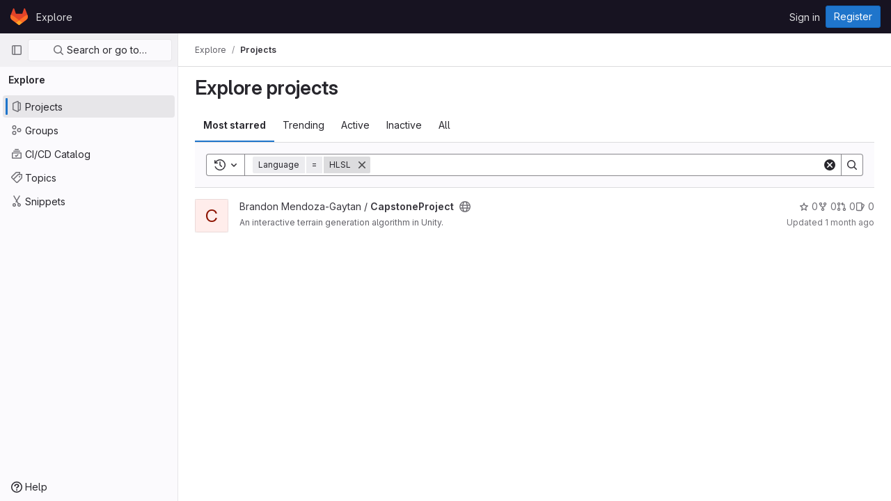

--- FILE ---
content_type: text/javascript; charset=utf-8
request_url: https://code.cs.earlham.edu/assets/webpack/global_search_modal.291af362.chunk.js
body_size: 15284
content:
(this.webpackJsonp=this.webpackJsonp||[]).push([[254],{"3XZy":function(e,t,n){"use strict";n.d(t,"a",(function(){return o}));var r=n("/lV4");const s=Object(r.a)("Confidentiality"),i={ANY:{label:Object(r.a)("Any"),value:null},CONFIDENTIAL:{label:Object(r.a)("Confidential"),value:"yes"},NOT_CONFIDENTIAL:{label:Object(r.a)("Not confidential"),value:"no"}},a={ISSUES:"issues"},o={header:s,filters:i,scopes:a,filterByScope:{[a.ISSUES]:[i.ANY,i.CONFIDENTIAL,i.NOT_CONFIDENTIAL]},filterParam:"confidential"}},"3lQS":function(e,t,n){"use strict";var r=n("tbP8"),s=n("FxFN"),i=n("5c3i"),a={components:{GlAvatar:r.a},props:{projectId:{type:[Number,String],default:0,required:!1,validator:e=>"string"!=typeof e||Object(s.e)(e)},projectName:{type:String,required:!0},projectAvatarUrl:{type:String,required:!1,default:""},size:{type:Number,default:32,required:!1},alt:{type:String,required:!1,default:void 0}},computed:{avatarAlt(){var e;return null!==(e=this.alt)&&void 0!==e?e:this.projectName},entityId(){return Object(s.e)(this.projectId)?Object(s.d)(this.projectId):this.projectId}},AVATAR_SHAPE_OPTION_RECT:i.a},o=n("tBpV"),l=Object(o.a)(a,(function(){return(0,this._self._c)("gl-avatar",{attrs:{shape:this.$options.AVATAR_SHAPE_OPTION_RECT,"entity-id":this.entityId,"entity-name":this.projectName,src:this.projectAvatarUrl,alt:this.avatarAlt,size:this.size,"fallback-on-error":!0,itemprop:"image"}})}),[],!1,null,null,null);t.a=l.exports},"5tFN":function(e,t,n){"use strict";n.d(t,"f",(function(){return r})),n.d(t,"e",(function(){return s})),n.d(t,"h",(function(){return i})),n.d(t,"c",(function(){return a})),n.d(t,"a",(function(){return o})),n.d(t,"b",(function(){return l})),n.d(t,"d",(function(){return c})),n.d(t,"g",(function(){return u}));const r="Escape",s="Enter",i="NumpadEnter",a="Backspace",o="ArrowDown",l="ArrowUp",c="End",u="Home"},"8Igx":function(e,t,n){"use strict";n.d(t,"a",(function(){return r}));const r=function(e="",...t){console.error("[gitlab]",e+"\n",...t)}},"9lRJ":function(e,t,n){"use strict";n.d(t,"g",(function(){return u})),n.d(t,"f",(function(){return d})),n.d(t,"c",(function(){return m})),n.d(t,"i",(function(){return h})),n.d(t,"o",(function(){return p})),n.d(t,"j",(function(){return _})),n.d(t,"h",(function(){return f})),n.d(t,"d",(function(){return g})),n.d(t,"k",(function(){return v})),n.d(t,"p",(function(){return E})),n.d(t,"a",(function(){return S})),n.d(t,"b",(function(){return b})),n.d(t,"l",(function(){return O})),n.d(t,"n",(function(){return y})),n.d(t,"m",(function(){return C})),n.d(t,"e",(function(){return k}));var r=n("SH8K"),s=n("3XZy"),i=n("W+L/"),a=n("dnFX"),o=n("MYsM"),l=n("k9RV"),c=n("/lV4");const u=5,d=5,m="global-search-frequent-groups",h="global-search-frequent-projects",p=[r.a.filterParam,s.a.filterParam,i.c.filterParam,a.e.filterParam,o.c.filterParam,l.a],_="regex",f={notation:"compact",compactDisplay:"short"},g={blobs:"code",issues:"issues",epics:"epic",merge_requests:"merge-request",commits:"commit",notes:"comments",milestones:"milestone",users:"users",projects:"project",wiki_blobs:"book",snippet_titles:"snippet"},v={blobs:Object(c.g)("GlobalSearch|Code"),issues:Object(c.g)("GlobalSearch|Issues"),epics:Object(c.g)("GlobalSearch|'Epics"),merge_requests:Object(c.g)("GlobalSearch|Merge request"),commits:Object(c.g)("GlobalSearch|Commits"),notes:Object(c.g)("GlobalSearch|Comments"),milestones:Object(c.g)("GlobalSearch|Milestones"),users:Object(c.g)("GlobalSearch|Users"),projects:Object(c.g)("GlobalSearch|Projects"),wiki_blobs:Object(c.g)("GlobalSearch|Wiki"),snippet_titles:Object(c.g)("GlobalSearch|Snippets")},E="zoekt",S="advanced",b="basic",O="global",y="project",C="group",k=_+"_advanced_search"},Eqlq:function(e,t){var n={kind:"Document",definitions:[{kind:"OperationDefinition",operation:"query",name:{kind:"Name",value:"CurrentUserFrecentGroups"},variableDefinitions:[],directives:[],selectionSet:{kind:"SelectionSet",selections:[{kind:"Field",name:{kind:"Name",value:"frecentGroups"},arguments:[],directives:[],selectionSet:{kind:"SelectionSet",selections:[{kind:"Field",name:{kind:"Name",value:"id"},arguments:[],directives:[]},{kind:"Field",name:{kind:"Name",value:"name"},arguments:[],directives:[]},{kind:"Field",alias:{kind:"Name",value:"namespace"},name:{kind:"Name",value:"fullName"},arguments:[],directives:[]},{kind:"Field",name:{kind:"Name",value:"avatarUrl"},arguments:[],directives:[]},{kind:"Field",name:{kind:"Name",value:"fullPath"},arguments:[],directives:[]}]}}]}}],loc:{start:0,end:124}};n.loc.source={body:"query CurrentUserFrecentGroups {\n  frecentGroups {\n    id\n    name\n    namespace: fullName\n    avatarUrl\n    fullPath\n  }\n}\n",name:"GraphQL request",locationOffset:{line:1,column:1}};var r={};function s(e,t){for(var n=0;n<e.definitions.length;n++){var r=e.definitions[n];if(r.name&&r.name.value==t)return r}}n.definitions.forEach((function(e){if(e.name){var t=new Set;!function e(t,n){if("FragmentSpread"===t.kind)n.add(t.name.value);else if("VariableDefinition"===t.kind){var r=t.type;"NamedType"===r.kind&&n.add(r.name.value)}t.selectionSet&&t.selectionSet.selections.forEach((function(t){e(t,n)})),t.variableDefinitions&&t.variableDefinitions.forEach((function(t){e(t,n)})),t.definitions&&t.definitions.forEach((function(t){e(t,n)}))}(e,t),r[e.name.value]=t}})),e.exports=n,e.exports.CurrentUserFrecentGroups=function(e,t){var n={kind:e.kind,definitions:[s(e,t)]};e.hasOwnProperty("loc")&&(n.loc=e.loc);var i=r[t]||new Set,a=new Set,o=new Set;for(i.forEach((function(e){o.add(e)}));o.size>0;){var l=o;o=new Set,l.forEach((function(e){a.has(e)||(a.add(e),(r[e]||new Set).forEach((function(e){o.add(e)})))}))}return a.forEach((function(t){var r=s(e,t);r&&n.definitions.push(r)})),n}(n,"CurrentUserFrecentGroups")},GAJI:function(e,t,n){(e.exports=n("VNgF")(!1)).push([e.i,"\n.fake-input[data-v-f5f79d4c] {\n  position: absolute;\n  top: 14px;\n  left: 39px;\n}\n",""])},Htnb:function(e,t,n){"use strict";n.d(t,"a",(function(){return a}));n("3UXl"),n("iyoE");var r=n("PxiM"),s=n.n(r),i=n("D+x4");function a(e,t="",n="<b>",r="</b>"){if(!e)return"";if(!t)return Object(i.a)(e.toString(),{ALLOWED_TAGS:[]});const a=Object(i.a)(e.toString(),{ALLOWED_TAGS:[]}),o=s.a.match(a,t.toString());return a.split("").map((function(e,t){return o.includes(t)?`${n}${e}${r}`:e})).join("")}},JTkt:function(e,t,n){"use strict";n.d(t,"b",(function(){return s})),n.d(t,"c",(function(){return i})),n.d(t,"a",(function(){return a}));const r=document.createElement("div"),s=function(e){return r.style.color="",r.style.color=e,r.style.color.length>0},i=function(e=""){return e?/^#([0-9A-F]{3}){1,2}$/i.test(e):null};function a(){var e;const t=["dark","solarized-dark","monokai"];var n;return(null===(e=document.body.dataset.page)||void 0===e?void 0:e.startsWith("ide:"))?t.includes(null===(n=window.gon)||void 0===n?void 0:n.user_color_scheme):document.documentElement.classList.contains("gl-dark")}},MYsM:function(e,t,n){"use strict";n.d(t,"b",(function(){return a})),n.d(t,"a",(function(){return o})),n.d(t,"c",(function(){return l}));var r=n("/lV4");const s=Object(r.g)("GlobalSearch|Archived"),i=Object(r.g)("GlobalSearch|Include archived"),a="search:archived:select",o="checkbox",l={headerLabel:s,checkboxLabel:i,scopes:["projects","issues","merge_requests","notes","blobs","commits","milestones","wiki_blobs"],filterParam:"include_archived"}},SH8K:function(e,t,n){"use strict";n.d(t,"a",(function(){return o}));var r=n("/lV4");const s=Object(r.a)("Status"),i={ANY:{label:Object(r.a)("Any"),value:null},OPEN:{label:Object(r.a)("Open"),value:"opened"},CLOSED:{label:Object(r.a)("Closed"),value:"closed"},MERGED:{label:Object(r.a)("Merged"),value:"merged"}},a={ISSUES:"issues",MERGE_REQUESTS:"merge_requests"},o={header:s,filters:i,scopes:a,filterByScope:{[a.ISSUES]:[i.ANY,i.OPEN,i.CLOSED],[a.MERGE_REQUESTS]:[i.ANY,i.OPEN,i.MERGED,i.CLOSED]},filterParam:"state"}},"W+L/":function(e,t,n){"use strict";n.d(t,"a",(function(){return s})),n.d(t,"b",(function(){return i})),n.d(t,"c",(function(){return a}));var r=n("/lV4");const s=10,i=100,a={header:Object(r.g)("GlobalSearch|Language"),scopes:{BLOBS:"blobs"},filterParam:"language"}},YYYz:function(e,t,n){"use strict";n.r(t);n("eJ0a");var r=n("3CjL"),s=n.n(r),i=n("Tmea"),a=n.n(i),o=(n("aFm2"),n("z6RN"),n("R9qC"),n("iN9h")),l=n("1cpz"),c=n("yi8e"),u=n("ygVz"),d=n("3twG"),m=n("GuZl"),h=n("/lV4"),p=n("5tFN"),_=n("gr1G"),f=n("tTlX"),g=n("JTkt"),v=n("B3M1"),E=n("dowq");var S=n("F/pm"),b=(n("3UXl"),n("iyoE"),n("RFHG"),n("xuo1"),n("UezY"),n("hG7+"),n("v2fZ"),n("PxiM")),O=n.n(b),y=n("fSQg"),C=n("FkSe"),k=n("7F3p"),T=n("2ibD"),x=n("8Igx"),I=n("h2IV"),A=n("I4EJ"),R=n("tbP8"),w=n("s1D3"),j=n("Mp8J"),L=n("Htnb"),P=n("5c3i"),N={name:"CommandPaletteSearchItem",components:{GlAvatar:R.a,GlIcon:w.a},directives:{SafeHtml:j.a},props:{item:{type:Object,required:!0},searchQuery:{type:String,required:!0}},computed:{highlightedName(){return Object(L.a)(this.item.text,this.searchQuery)}},AVATAR_SHAPE_OPTION_RECT:P.a},G=n("tBpV"),D=Object(G.a)(N,(function(){var e=this,t=e._self._c;return t("div",{staticClass:"gl-flex gl-items-center"},[void 0!==e.item.avatar_url?t("gl-avatar",{staticClass:"gl-mr-3",attrs:{src:e.item.avatar_url,"entity-id":e.item.entity_id,"entity-name":e.item.entity_name,size:e.item.avatar_size,shape:e.$options.AVATAR_SHAPE_OPTION_RECT,"aria-hidden":"true"}}):e._e(),e._v(" "),e.item.icon?t("gl-icon",{staticClass:"gl-mr-3 gl-flex-shrink-0",attrs:{name:e.item.icon}}):e._e(),e._v(" "),t("span",{staticClass:"gl-flex gl-flex-col"},[t("span",{directives:[{name:"safe-html",rawName:"v-safe-html",value:e.highlightedName,expression:"highlightedName"}],staticClass:"gl-text-gray-900"}),e._v(" "),e.item.namespace?t("span",{directives:[{name:"safe-html",rawName:"v-safe-html",value:e.item.namespace,expression:"item.namespace"}],staticClass:"gl-text-sm gl-text-gray-500"}):e._e()])],1)}),[],!1,null,null,null).exports,$=n("nUKU"),U=n.n($),F=n("59DU"),M=n.n(F),H=n("3cHC");const q=function({name:e,items:t}){return{name:e||A.e,items:t.filter((function({component:e}){return"invite_members"!==e}))}},V=function(e,t){var n;const r=function({id:e,title:t}){return{extraAttrs:{"data-track-action":A.G,"data-track-label":e||H.x,...e?{}:{"data-track-extra":JSON.stringify({title:t})}}}};if(e.push({text:t.title,keywords:t.title,icon:t.icon,href:t.link,...r(t)}),null!==(n=t.items)&&void 0!==n&&n.length){const n=t.items.map((function(e){return{keywords:e.title,text:[t.title,e.title].join(" > "),href:e.link,icon:t.icon,...r(e)}}));e=[...e,...n]}return e},Q=function(e,t){return{icon:"doc-code",text:t,href:Object(d.C)(e,t),extraAttrs:{"data-track-action":A.G,"data-track-label":"file"}}};var B={name:"CommandPaletteItems",components:{GlDisclosureDropdownGroup:y.a,GlLoadingIcon:C.a,SearchItem:D},mixins:[u.b.mixin()],inject:["commandPaletteCommands","commandPaletteLinks","autocompletePath","settingsPath","searchContext","projectFilesPath","projectBlobPath"],props:{searchQuery:{type:String,required:!0},handle:{type:String,required:!0,validator:function(e){return[...A.b,A.v].includes(e)}}},data:function(){return{groups:[],loading:!1,projectFiles:[],debouncedSearch:a()((function(){switch(this.handle){case A.a:this.getCommandsAndPages();break;case A.J:case A.x:case A.i:this.getScopedItems();break;case A.v:this.getProjectFiles()}}),m.g),settings:[]}},computed:{isCommandMode(){return this.handle===A.a},isPathMode(){return this.handle===A.v},commands(){return this.commandPaletteCommands.map(q)},links(){return this.commandPaletteLinks.reduce(V,[])},filteredCommands(){var e=this;return this.searchQuery?this.commands.map((function({name:t,items:n}){return{name:t,items:e.filterBySearchQuery(n,"text")}})).filter((function({items:e}){return e.length})):this.commands},hasResults(){var e;return(null===(e=this.groups)||void 0===e?void 0:e.length)&&this.groups.some((function(e){var t;return null===(t=e.items)||void 0===t?void 0:t.length}))},hasSearchQuery(){var e,t;return this.isCommandMode||this.isPathMode?(null===(t=this.searchQuery)||void 0===t?void 0:t.length)>0:(null===(e=this.searchQuery)||void 0===e?void 0:e.length)>2},searchTerm(){return this.handle===A.i?`${A.i}${this.searchQuery}`:this.searchQuery},filteredProjectFiles(){return this.searchQuery?this.filterBySearchQuery(this.projectFiles,"text").slice(0,A.j):this.projectFiles.slice(0,A.j)}},watch:{searchQuery:{handler(){this.debouncedSearch()},immediate:!0},handle:{handler(e,t){var n;void 0!==t&&this.debouncedSearch();const r=null!==(n=A.H[e])&&void 0!==n?n:"unknown";this.track(A.F,{label:r}),e===A.a&&this.fetchSettings()},immediate:!0}},updated(){this.$emit("updated")},methods:{fetchSettings(){var e,t,n=this;let r=null;const s=null===(e=this.searchContext.project)||void 0===e?void 0:e.id,i=null===(t=this.searchContext.group)||void 0===t?void 0:t.id;if(s)r=`${this.settingsPath}?project_id=${s}`;else{if(!i)return void(this.settings=[]);r=`${this.settingsPath}?group_id=${i}`}T.a.get(r).then((function(e){n.settings=e.data})).catch((function(e){Object(x.a)(e),n.settings=[]}))},filterBySearchQuery(e,t="keywords"){return O.a.filter(e,this.searchQuery,{key:t})},async getProjectFiles(){if(!this.projectFiles.length){this.loading=!0;try{const e=await T.a.get(this.projectFilesPath);this.projectFiles=null==e?void 0:e.data.map(Q.bind(null,this.projectBlobPath))}catch(e){k.a(e)}finally{this.loading=!1}}this.groups=[{name:A.u,items:this.filteredProjectFiles}]},getCommandsAndPages(){if(!this.searchQuery)return void(this.groups=[...this.commands]);this.groups=[...this.filteredCommands];const e=this.filterBySearchQuery(this.links);e.length&&this.groups.push({name:A.t,items:e});const t=this.filterBySearchQuery(this.settings,"text");t.length&&this.groups.push({name:A.E,items:t})},async getScopedItems(){var e;if(!((null===(e=this.searchQuery)||void 0===e?void 0:e.length)<3)){this.loading=!0;try{var t;const e=await T.a.get(function({path:e,searchTerm:t,handle:n,projectId:r}){const s=U()({term:t,project_id:r,filter:"search",scope:A.C[n]},M.a);return`${e}?${Object(d.E)(s)}`}({path:this.autocompletePath,searchTerm:this.searchTerm,handle:this.handle,projectId:null===(t=this.searchContext.project)||void 0===t?void 0:t.id}));this.groups=[{name:A.g[this.handle],items:e.data.map(I.b)}]}catch(e){k.a(e)}finally{this.loading=!1}}}}},Y=Object(G.a)(B,(function(){var e=this,t=e._self._c;return t("div",[e.loading?t("gl-loading-icon",{staticClass:"gl-my-5",attrs:{size:"lg"}}):e.hasResults?t("ul",{staticClass:"gl-m-0 gl-list-none gl-p-0"},e._l(e.groups,(function(n,r){return t("gl-disclosure-dropdown-group",{key:r,class:{"!gl-mt-0":0===r},attrs:{group:n,bordered:""},scopedSlots:e._u([{key:"list-item",fn:function({item:n}){return[t("search-item",{attrs:{item:n,"search-query":e.searchQuery}})]}}],null,!0)})})),1):e.hasSearchQuery&&!e.hasResults?t("div",{staticClass:"gl-py-3 gl-pl-5 gl-text-gray-700"},[e._v("\n    "+e._s(e.__("No results found"))+"\n  ")]):e._e()],1)}),[],!1,null,null,null).exports,J={name:"FakeSearchInput",props:{userInput:{type:String,required:!0},scope:{type:String,required:!0,validator:function(e){return[...A.b,A.v].includes(e)}}},computed:{placeholder(){return A.D[this.scope]}}},z=n("LPAU"),K=n.n(z),W=n("GAJI"),X=n.n(W),Z={insert:"head",singleton:!1},ee=(K()(X.a,Z),X.a.locals,Object(G.a)(J,(function(){var e=this,t=e._self._c;return t("div",{staticClass:"fake-input gl-pointer-events-none gl-flex"},[t("span",{staticClass:"gl-opacity-0",attrs:{"data-testid":"search-scope"}},[e._v(e._s(e.scope)+" ")]),e._v(" "),e.userInput?e._e():t("span",{staticClass:"gl-pointer-events-none gl-text-gray-500",attrs:{"data-testid":"search-scope-placeholder"}},[e._v(e._s(e.placeholder))])])}),[],!1,null,"f5f79d4c",null).exports),te=n("S3Ko"),ne=n.n(te),re=n("30su"),se=n("R0j4"),ie={name:"CommandPaletteLottery",components:{GlSprintf:re.a},directives:{SafeHtml:se.a},i18n:[Object(h.g)("GlobalSearch|Type %{linkStart}@%{linkEnd} to search for users"),Object(h.g)("GlobalSearch|Type %{linkStart}&gt;%{linkEnd} to search for pages or actions"),Object(h.g)("GlobalSearch|Type %{linkStart}:%{linkEnd} to search for projects"),Object(h.g)("GlobalSearch|Type %{linkStart}~%{linkEnd} to search for files")],computed:{getTipNum(){const e=this.$options.i18n.length-1;return ne()(0,e)}}},ae=Object(G.a)(ie,(function(){var e=this,t=e._self._c;return t("span",[t("gl-sprintf",{attrs:{message:e.$options.i18n[e.getTipNum]},scopedSlots:e._u([{key:"link",fn:function({content:n}){return[t("kbd",{directives:[{name:"safe-html",rawName:"v-safe-html",value:n,expression:"content"}],staticClass:"vertical-align-normalization gl-py-2 gl-text-base"},[e._v(e._s(n))])]}}])})],1)}),[],!1,null,null,null).exports,oe=n("crTv"),le=n("xPX6");const ce=u.a.mixin();var ue={name:"CommandsOverviewDropdown",components:{GlCollapsibleListbox:oe.a,GlSprintf:re.a},mixins:[ce],i18n:{header:Object(h.g)("GlobalSearch|I'm looking for"),button:Object(h.g)("GlobalSearch|Commands %{superKey} %{link2Start}k%{link2End}")},props:{items:{type:Array,required:!0}},computed:{modKey:()=>Object(le.a)(!0)},methods:{emitSelected(e){this.$emit("selected",e)},emitHidden(){this.$emit("hidden")},open(){this.$refs.commandsDropdown.open()},close(){this.$refs.commandsDropdown.close()}},EVENT_CLICK_COMMANDS_SUB_MENU_IN_COMMAND_PALETTE:"click_commands_sub_menu_in_command_palette"},de=Object(G.a)(ue,(function(){var e=this,t=e._self._c;return t("div",[t("gl-collapsible-listbox",{ref:"commandsDropdown",attrs:{items:e.items,"header-text":e.$options.i18n.header,category:"tertiary"},on:{select:e.emitSelected,shown:function(t){return e.trackEvent(e.$options.EVENT_CLICK_COMMANDS_SUB_MENU_IN_COMMAND_PALETTE)},hidden:e.emitHidden},scopedSlots:e._u([{key:"toggle",fn:function(){return[t("button",{staticClass:"gl-rounded-base gl-border-0"},[t("gl-sprintf",{attrs:{message:e.$options.i18n.button},scopedSlots:e._u([{key:"superKey",fn:function(){return[t("kbd",{staticClass:"vertical-align-normalization gl-py-2 gl-text-base"},[e._v(e._s(e.modKey))])]},proxy:!0},{key:"link2",fn:function({content:n}){return[t("kbd",{staticClass:"vertical-align-normalization gl-py-2 gl-text-base"},[e._v(e._s(n))])]}}])})],1)]},proxy:!0},{key:"header",fn:function(){return[t("span",{staticClass:"gl-border-b-1 gl-border-gray-200 gl-p-4 gl-border-b-solid"},[e._v("\n        "+e._s(e.$options.i18n.header)+"\n      ")])]},proxy:!0},{key:"list-item",fn:function({item:n}){return[t("span",{staticClass:"gl-flex gl-items-center gl-justify-between"},[t("span",{attrs:{"data-testid":"listbox-item-text"}},[e._v(e._s(n.text))]),e._v(" "),t("kbd",[e._v(e._s(n.value))])])]}}])})],1)}),[],!1,null,null,null).exports,me=n("dsWN"),he={name:"SearchResultHoverLayover",components:{GlSprintf:re.a},props:{textMessage:{type:String,required:!0}}},pe=Object(G.a)(he,(function(){var e=this,t=e._self._c;return t("span",{staticClass:"gl-flex gl-min-w-0 gl-items-center gl-justify-between gl-gap-3"},[t("span",{staticClass:"gl-flex gl-min-w-0 gl-grow gl-gap-3"},[e._t("default")],2),e._v(" "),t("span",{staticClass:"show-hover-layover-hint gl-hidden gl-items-center gl-justify-end gl-opacity-0 sm:gl-flex"},[t("span",{staticClass:"gl-whitespace-nowrap gl-text-gray-700",attrs:{"data-testid":"overlay-message"}},[t("gl-sprintf",{attrs:{message:e.textMessage},scopedSlots:e._u([{key:"kbd",fn:function({content:n}){return[t("kbd",{staticClass:"vertical-align-normalization gl-pb-3 gl-align-middle gl-text-base"},[e._v("\n            "+e._s(n)+"\n          ")])]}}])})],1)])])}),[],!1,null,null,null).exports,_e={name:"GlobalSearchNoResults",i18n:{NO_SEARCH_RESULTS:_.A}},fe=Object(G.a)(_e,(function(){var e=this._self._c;return e("ul",{staticClass:"gl-m-0 gl-list-none gl-p-0"},[e("li",{staticClass:"command-palette-px gl-py-5 gl-text-primary"},[this._v("\n    "+this._s(this.$options.i18n.NO_SEARCH_RESULTS)+"\n  ")])])}),[],!1,null,null,null).exports;const ge=u.a.mixin();var ve={name:"GlobalSearchAutocompleteItems",i18n:{AUTOCOMPLETE_ERROR_MESSAGE:_.b,NO_SEARCH_RESULTS:_.A,OVERLAY_GOTO:A.p,OVERLAY_PROFILE:A.q,OVERLAY_PROJECT:A.r,OVERLAY_FILE:A.o,USERS_GROUP_TITLE:A.I,PROJECTS_GROUP_TITLE:A.w,ISSUES_GROUP_TITLE:A.h,PAGES_GROUP_TITLE:A.t,GROUPS_GROUP_TITLE:A.f,MERGE_REQUESTS_GROUP_TITLE:Object(h.g)("GlobalSearch|Merge Requests"),RECENT_ISSUES_GROUP_TITLE:Object(h.g)("GlobalSearch|Recent issues"),RECENT_EPICS_GROUP_TITLE:Object(h.g)("GlobalSearch|Recent epics"),RECENT_MERGE_REQUESTS_GROUP_TITLE:Object(h.g)("GlobalSearch|Recent merge requests")},components:{GlAvatar:R.a,GlAlert:me.a,GlLoadingIcon:C.a,GlDisclosureDropdownGroup:y.a,SearchResultHoverLayover:pe,GlobalSearchNoResults:fe},directives:{SafeHtml:j.a},mixins:[ge],computed:{...Object(c.f)(["search","loading","autocompleteError"]),...Object(c.d)(["autocompleteGroupedSearchOptions","scopedSearchOptions"]),groups(){return this.autocompleteGroupedSearchOptions.map((function(e){var t;return{name:null==e?void 0:e.name,items:null==e||null===(t=e.items)||void 0===t?void 0:t.map((function(e){return{...e,extraAttrs:{class:"show-hover-layover gl-flex gl-items-center gl-justify-between"}}}))}}))},hasResults(){var e;return(null===(e=this.autocompleteGroupedSearchOptions)||void 0===e?void 0:e.length)>0},hasNoResults(){return!this.hasResults&&!this.autocompleteError}},methods:{highlightedName(e){return Object(L.a)(e,this.search)},overlayText(e){let t=A.p;switch(e){case this.$options.i18n.USERS_GROUP_TITLE:t=this.$options.i18n.OVERLAY_PROFILE;break;case this.$options.i18n.PROJECTS_GROUP_TITLE:t=this.$options.i18n.OVERLAY_PROJECT;break;case this.$options.i18n.ISSUES_GROUP_TITLE:t=this.$options.i18n.OVERLAY_GOTO;break;case this.$options.i18n.PAGES_GROUP_TITLE:t=this.$options.i18n.OVERLAY_FILE}return t},trackingTypes({name:e}){switch(e){case this.$options.i18n.PROJECTS_GROUP_TITLE:this.trackEvent("click_project_result_in_command_palette");break;case this.$options.i18n.GROUPS_GROUP_TITLE:this.trackEvent("click_group_result_in_command_palette");break;case this.$options.i18n.MERGE_REQUESTS_GROUP_TITLE:this.trackEvent("click_merge_request_result_in_command_palette");break;case this.$options.i18n.ISSUES_GROUP_TITLE:this.trackEvent("click_issue_result_in_command_palette");break;case this.$options.i18n.RECENT_ISSUES_GROUP_TITLE:this.trackEvent("click_recent_issue_result_in_command_palette");break;case this.$options.i18n.RECENT_EPICS_GROUP_TITLE:this.trackEvent("click_recent_epic_result_in_command_palette");break;case this.$options.i18n.RECENT_MERGE_REQUESTS_GROUP_TITLE:this.trackEvent("click_recent_merge_request_result_in_command_palette");break;default:this.trackEvent("click_user_result_in_command_palette")}}},AVATAR_SHAPE_OPTION_RECT:P.a},Ee=Object(G.a)(ve,(function(){var e=this,t=e._self._c;return t("div",[e.autocompleteError?t("gl-alert",{staticClass:"gl-mt-2 gl-text-primary",attrs:{dismissible:!1,variant:"danger"}},[e._v("\n    "+e._s(e.$options.i18n.AUTOCOMPLETE_ERROR_MESSAGE)+"\n  ")]):e._e(),e._v(" "),!e.loading&&e.hasResults?t("ul",{staticClass:"gl-m-0 gl-list-none gl-p-0"},e._l(e.groups,(function(n,r){return t("gl-disclosure-dropdown-group",{key:n.name,class:{"!gl-mt-0":0===r},attrs:{group:n,bordered:""},on:{action:e.trackingTypes},scopedSlots:e._u([{key:"list-item",fn:function({item:r}){return[t("search-result-hover-layover",{attrs:{"text-message":e.overlayText(n.name)}},[void 0!==r.avatar_url?t("gl-avatar",{attrs:{src:r.avatar_url,"entity-id":r.entity_id,"entity-name":r.entity_name,size:r.avatar_size,shape:e.$options.AVATAR_SHAPE_OPTION_RECT,"aria-hidden":"true"}}):e._e(),e._v(" "),t("span",{staticClass:"gl-flex gl-min-w-0 gl-grow gl-flex-col"},[t("span",{directives:[{name:"safe-html",rawName:"v-safe-html",value:e.highlightedName(r.text),expression:"highlightedName(item.text)"}],staticClass:"gl-truncate gl-text-gray-900",attrs:{"data-testid":"autocomplete-item-name"}}),e._v(" "),r.value?t("span",{directives:[{name:"safe-html",rawName:"v-safe-html",value:r.namespace,expression:"item.namespace"}],staticClass:"gl-truncate gl-text-sm gl-text-gray-500",attrs:{"data-testid":"autocomplete-item-namespace"}}):e._e()])],1)]}}],null,!0)})})),1):e._e(),e._v(" "),e.loading?t("gl-loading-icon",{staticClass:"gl-my-6",attrs:{size:"lg"}}):e._e(),e._v(" "),e.hasNoResults?t("global-search-no-results"):e._e()],1)}),[],!1,null,null,null).exports,Se=(n("B++/"),n("47t/"),n("wCL9")),be=n.n(Se);const Oe=u.a.mixin();var ye={name:"DefaultPlaces",i18n:{PLACES:_.B,OVERLAY_CHANGE_CONTEXT:A.n,YOUR_WORK_TITLE:Object(h.g)("GlobalSearch|Your work"),EXPLORE_TITLE:Object(h.g)("GlobalSearch|Explore"),PROFILE_TITLE:Object(h.g)("GlobalSearch|Profile"),PREFERENCES_TITLE:Object(h.g)("GlobalSearch|Preferences")},components:{GlDisclosureDropdownGroup:y.a,SearchResultHoverLayover:pe},mixins:[Oe],inject:["contextSwitcherLinks"],computed:{shouldRender(){return this.contextSwitcherLinks.length>0},group(){return{name:this.$options.i18n.PLACES,items:this.contextSwitcherLinks.map((function({title:e,link:t,...n}){return{text:e,href:t,extraAttrs:{"data-track-action":A.G,"data-track-label":H.x,"data-track-property":H.y,"data-track-extra":JSON.stringify({title:e}),"data-testid":"places-item-link","data-qa-places-item":e,class:"show-hover-layover",...Object.entries(n).reduce((function(e,[t,n]){return t.startsWith("data")&&(e[be()(t)]=n),e}),{})}}}))}}},created(){this.shouldRender||this.$emit("nothing-to-render")},methods:{trackingTypes({text:e}){switch(e){case this.$options.i18n.YOUR_WORK_TITLE:this.trackEvent("click_your_work_in_command_palette");break;case this.$options.i18n.EXPLORE_TITLE:this.trackEvent("click_explore_in_command_palette");break;case this.$options.i18n.PROFILE_TITLE:this.trackEvent("click_profile_in_command_palette");break;case this.$options.i18n.PREFERENCES_TITLE:this.trackEvent("click_preferences_in_command_palette")}}}},Ce=Object(G.a)(ye,(function(){var e=this,t=e._self._c;return e.shouldRender?t("gl-disclosure-dropdown-group",e._b({attrs:{group:e.group},on:{action:e.trackingTypes},scopedSlots:e._u([{key:"list-item",fn:function({item:n}){return[t("search-result-hover-layover",{attrs:{"text-message":e.$options.i18n.OVERLAY_CHANGE_CONTEXT}},[t("span",[e._v(e._s(n.text))])])]}}],null,!1,3096787143)},"gl-disclosure-dropdown-group",e.$attrs,!1)):e._e()}),[],!1,null,null,null).exports;const ke=u.a.mixin();var Te={name:"DefaultIssuables",i18n:{ALL_GITLAB:_.a,OVERLAY_GOTO:A.p,ISSUES_ASSIGNED_TO_ME_TITLE:Object(h.g)("GlobalSearch|Issues assigned to me"),ISSUES_I_HAVE_CREATED_TITLE:Object(h.g)("GlobalSearch|Issues I've created"),MERGE_REQUESTS_THAT_I_AM_A_REVIEWER:Object(h.g)("GlobalSearch|Merge requests that I'm a reviewer"),MERGE_REQUESTS_I_HAVE_CREATED_TITLE:Object(h.g)("GlobalSearch|Merge requests I've created"),MERGE_REQUESTS_ASSIGNED_TO_ME_TITLE:Object(h.g)("GlobalSearch|Merge requests assigned to me")},components:{GlDisclosureDropdownGroup:y.a,SearchResultHoverLayover:pe},mixins:[ke],computed:{...Object(c.f)(["searchContext"]),...Object(c.d)(["defaultSearchOptions"]),currentContextName(){var e,t;return(null===(e=this.searchContext)||void 0===e||null===(e=e.project)||void 0===e?void 0:e.name)||(null===(t=this.searchContext)||void 0===t||null===(t=t.group)||void 0===t?void 0:t.name)||this.$options.i18n.ALL_GITLAB},shouldRender(){return this.group.items.length>0},group(){var e;return{name:this.currentContextName,items:null===(e=this.defaultSearchOptions)||void 0===e?void 0:e.map((function(e){return{...e,extraAttrs:{class:"show-hover-layover"}}}))}}},created(){this.shouldRender||this.$emit("nothing-to-render")},methods:{trackingTypes({text:e}){switch(e){case this.$options.i18n.ISSUES_ASSIGNED_TO_ME_TITLE:this.trackEvent("click_issues_assigned_to_me_in_command_palette");break;case this.$options.i18n.ISSUES_I_HAVE_CREATED_TITLE:this.trackEvent("click_issues_i_created_in_command_palette");break;case this.$options.i18n.MERGE_REQUESTS_ASSIGNED_TO_ME_TITLE:this.trackEvent("click_merge_requests_assigned_to_me_in_command_palette");break;case this.$options.i18n.MERGE_REQUESTS_THAT_I_AM_A_REVIEWER:this.trackEvent("click_merge_requests_that_im_a_reviewer_in_command_palette");break;case this.$options.i18n.MERGE_REQUESTS_I_HAVE_CREATED_TITLE:this.trackEvent("click_merge_requests_i_created_in_command_palette")}}}},xe=Object(G.a)(Te,(function(){var e=this,t=e._self._c;return e.shouldRender?t("gl-disclosure-dropdown-group",e._b({attrs:{group:e.group},on:{action:e.trackingTypes},scopedSlots:e._u([{key:"list-item",fn:function({item:n}){return[t("search-result-hover-layover",{attrs:{"text-message":e.$options.i18n.OVERLAY_GOTO}},[t("span",[e._v(e._s(n.text))])])]}}],null,!1,2103025810)},"gl-disclosure-dropdown-group",e.$attrs,!1)):e._e()}),[],!1,null,null,null).exports,Ie=n("Eqlq"),Ae=n.n(Ie),Re=n("XiQx"),we=n("0AwG"),je=n("3lQS"),Le={name:"FrequentlyVisitedItem",i18n:{OVERLAY_GOTO:A.p},components:{ProjectAvatar:je.a,SearchResultHoverLayover:pe},props:{item:{type:Object,required:!0}}},Pe=Object(G.a)(Le,(function(){var e=this,t=e._self._c;return t("search-result-hover-layover",{attrs:{"text-message":e.$options.i18n.OVERLAY_GOTO}},[t("project-avatar",{attrs:{"project-id":e.item.id,"project-name":e.item.title,"project-avatar-url":e.item.avatar,size:32,"aria-hidden":"true"}}),e._v(" "),t("div",{staticClass:"gl-grow gl-truncate"},[e._v("\n    "+e._s(e.item.title)+"\n    "),e.item.subtitle?t("div",{staticClass:"gl-truncate gl-text-sm gl-text-gray-500",attrs:{"data-testid":"subtitle"}},[e._v("\n      "+e._s(e.item.subtitle)+"\n    ")]):e._e()])],1)}),[],!1,null,null,null).exports,Ne={components:{GlSkeletonLoader:n("4+8U").a}},Ge=Object(G.a)(Ne,(function(){var e=this._self._c;return e("gl-skeleton-loader",{attrs:{width:737,height:48}},[e("rect",{attrs:{width:"24",height:"24",y:"12",x:"8"}}),this._v(" "),e("rect",{attrs:{width:"120",height:"12",y:"10",x:"36"}}),this._v(" "),e("rect",{attrs:{width:"100",height:"12",y:"26",x:"36"}})])}),[],!1,null,null,null).exports,De={name:"FrequentlyVisitedItems",i18n:{OVERLAY_GOTO:A.p},components:{GlDisclosureDropdownGroup:y.a,GlDisclosureDropdownItem:Re.b,GlIcon:w.a,FrequentItem:Pe,FrequentItemSkeleton:Ge,SearchResultHoverLayover:pe},props:{loading:{type:Boolean,required:!1,default:!1},emptyStateText:{type:String,required:!0},groupName:{type:String,required:!0},viewAllItemsText:{type:String,required:!0},viewAllItemsIcon:{type:String,required:!0},viewAllItemsPath:{type:String,required:!1,default:null},items:{type:Array,required:!1,default:function(){return[]}}},computed:{formattedItems(){return this.items.map((function(e){return{forDropdown:{id:e.id,text:e.name,href:Object(d.C)(gon.relative_url_root||"/",e.fullPath),extraAttrs:{"data-track-action":A.G,"data-track-label":e.id,"data-track-property":H.y,"data-track-extra":JSON.stringify({title:e.name})}},forRenderer:{id:e.id,title:e.name,subtitle:Object(we.C)(e.namespace),avatar:e.avatarUrl}}}))},showEmptyState(){return!this.loading&&0===this.formattedItems.length},viewAllItem(){return{text:this.viewAllItemsText,href:this.viewAllItemsPath}}}},$e=Object(G.a)(De,(function(){var e=this,t=e._self._c;return t("gl-disclosure-dropdown-group",e._b({scopedSlots:e._u([{key:"group-label",fn:function(){return[e._v(e._s(e.groupName))]},proxy:!0}])},"gl-disclosure-dropdown-group",e.$attrs,!1),[e._v(" "),e.loading?t("gl-disclosure-dropdown-item",[t("frequent-item-skeleton")],1):e._l(e.formattedItems,(function(n){return t("gl-disclosure-dropdown-item",{key:n.forDropdown.id,staticClass:"show-on-focus-or-hover--context show-hover-layover",attrs:{item:n.forDropdown},on:{action:function(t){return e.$emit("action")}},scopedSlots:e._u([{key:"list-item",fn:function(){return[t("frequent-item",{attrs:{item:n.forRenderer}})]},proxy:!0}],null,!0)})})),e._v(" "),e.showEmptyState?t("gl-disclosure-dropdown-item",{staticClass:"gl-cursor-text"},[t("span",{staticClass:"gl-mx-3 gl-my-3 gl-text-sm gl-text-gray-500"},[e._v(e._s(e.emptyStateText))])]):e._e(),e._v(" "),t("gl-disclosure-dropdown-item",{key:"all",staticClass:"show-hover-layover",attrs:{item:e.viewAllItem},scopedSlots:e._u([{key:"list-item",fn:function(){return[t("search-result-hover-layover",{attrs:{"text-message":e.$options.i18n.OVERLAY_GOTO}},[t("gl-icon",{staticClass:"!gl-w-6",attrs:{name:e.viewAllItemsIcon}}),e._v("\n        "+e._s(e.viewAllItemsText)+"\n      ")],1)]},proxy:!0}])})],2)}),[],!1,null,null,null).exports,Ue={name:"FrequentlyVisitedGroups",apollo:{frecentGroups:{query:Ae.a}},components:{FrequentItems:$e},inject:["groupsPath"],i18n:{groupName:Object(h.g)("Navigation|Frequently visited groups"),viewAllText:Object(h.g)("Navigation|View all my groups"),emptyStateText:Object(h.g)("Navigation|Groups you visit often will appear here.")},FREQUENTLY_VISITED_GROUPS_HANDLE:A.c},Fe=Object(G.a)(Ue,(function(){var e=this;return(0,e._self._c)("frequent-items",e._g(e._b({attrs:{loading:e.$apollo.queries.frecentGroups.loading,"empty-state-text":e.$options.i18n.emptyStateText,"group-name":e.$options.i18n.groupName,items:e.frecentGroups,"view-all-items-icon":"group","view-all-items-text":e.$options.i18n.viewAllText,"view-all-items-path":e.groupsPath},on:{action:function(t){return e.$emit("action",e.$options.FREQUENTLY_VISITED_GROUPS_HANDLE)}}},"frequent-items",e.$attrs,!1),e.$listeners))}),[],!1,null,null,null).exports,Me=n("erDj"),He={name:"FrequentlyVisitedProjects",apollo:{frecentProjects:{query:n.n(Me).a}},components:{FrequentItems:$e},inject:["projectsPath"],i18n:{groupName:Object(h.g)("Navigation|Frequently visited projects"),viewAllText:Object(h.g)("Navigation|View all my projects"),emptyStateText:Object(h.g)("Navigation|Projects you visit often will appear here.")},FREQUENTLY_VISITED_PROJECTS_HANDLE:A.d};const qe=[Ce,Object(G.a)(He,(function(){var e=this;return(0,e._self._c)("frequent-items",e._g(e._b({attrs:{loading:e.$apollo.queries.frecentProjects.loading,"empty-state-text":e.$options.i18n.emptyStateText,"group-name":e.$options.i18n.groupName,items:e.frecentProjects,"view-all-items-icon":"project","view-all-items-text":e.$options.i18n.viewAllText,"view-all-items-path":e.projectsPath},on:{action:function(t){return e.$emit("action",e.$options.FREQUENTLY_VISITED_PROJECTS_HANDLE)}}},"frequent-items",e.$attrs,!1),e.$listeners))}),[],!1,null,null,null).exports,Fe,xe];var Ve={name:"GlobalSearchDefaultItems",mixins:[u.a.mixin()],data:()=>({componentNames:qe.map((function({name:e}){return e}))}),methods:{componentFromName:e=>qe.find((function(t){return t.name===e})),remove(e){const t=this.componentNames.findIndex((function(t){return t===e}));-1!==t&&this.componentNames.splice(t,1)},attrs:e=>0===e?null:{bordered:!0,class:"gl-mt-3"},trackItems(e){switch(e){case A.d:this.trackEvent("click_frequent_project_in_command_palette");break;case A.c:this.trackEvent("click_frequent_group_in_command_palette")}}}},Qe=Object(G.a)(Ve,(function(){var e=this,t=e._self._c;return t("ul",{staticClass:"gl-p-0 gl-m-0 gl-pt-2 gl-list-none"},e._l(e.componentNames,(function(n,r){return t(e.componentFromName(n),e._b({key:n,tag:"component",on:{"nothing-to-render":function(t){return e.remove(n)},action:e.trackItems}},"component",e.attrs(r),!1))})),1)}),[],!1,null,null,null).exports;const Be=u.a.mixin();var Ye={name:"GlobalSearchScopedItems",components:{GlIcon:w.a,GlDisclosureDropdownGroup:y.a,SearchResultHoverLayover:pe},mixins:[Be],i18n:{OVERLAY_SEARCH:A.s},computed:{...Object(c.f)(["search"]),...Object(c.d)(["scopedSearchGroup"]),group(){return{name:this.scopedSearchGroup.name,items:this.scopedSearchGroup.items.map((function(e){return{...e,href:e.text===A.A?Object(E.d)(e.href):e.href,scopeName:e.scope||e.description,extraAttrs:{class:"show-hover-layover"}}}))}}},methods:{titleLabel(e){return Object(h.h)(Object(h.g)("GlobalSearch|in %{scope}"),{search:this.search,scope:e.scope||e.description})},getTruncatedScope:e=>Object(we.B)(e,S.g),trackingTypes({text:e}){switch(e){case this.$options.SCOPE_SEARCH_ALL:this.trackEvent("click_all_gitlab_scoped_search_to_advanced_search");break;case this.$options.SCOPE_SEARCH_GROUP:this.trackEvent("click_group_scoped_search_to_advanced_search");break;case this.$options.SCOPE_SEARCH_PROJECT:this.trackEvent("click_project_scoped_search_to_advanced_search")}}},SCOPE_SEARCH_ALL:A.y,SCOPE_SEARCH_GROUP:A.z,SCOPE_SEARCH_PROJECT:A.A},Je=Object(G.a)(Ye,(function(){var e=this,t=e._self._c;return t("div",[t("ul",{staticClass:"gl-m-0 gl-list-none gl-p-0 gl-pb-2",attrs:{"data-testid":"scoped-items"}},[t("gl-disclosure-dropdown-group",{attrs:{group:e.group,bordered:""},on:{action:e.trackingTypes},scopedSlots:e._u([{key:"list-item",fn:function({item:n}){return[t("search-result-hover-layover",{attrs:{"text-message":e.$options.i18n.OVERLAY_SEARCH}},[t("gl-icon",{staticClass:"-gl-mt-2 gl-mr-2 gl-flex-shrink-0 gl-pt-2 gl-text-gray-500",attrs:{name:"search-results"}}),e._v(" "),t("span",{staticClass:"gl-grow"},[e._v("\n            "+e._s(n.scopeName)+"\n          ")])],1)]}}])})],1)])}),[],!1,null,null,null).exports;const ze=u.a.mixin();var Ke={name:"GlobalSearchModal",SEARCH_MODAL_ID:S.j,i18n:{COMMAND_PALETTE:_.c,SEARCH_DESCRIBED_BY_WITH_RESULTS:_.G,SEARCH_DESCRIBED_BY_DEFAULT:_.E,SEARCH_DESCRIBED_BY_UPDATED:_.F,SEARCH_OR_COMMAND_MODE_PLACEHOLDER:A.B,SEARCH_RESULTS_LOADING:_.H,MIN_SEARCH_TERM:_.t,COMMAND_PALETTE_TIP:_.k,COMMON_HANDLES:A.b},components:{GlSearchBoxByType:o.a,GlobalSearchDefaultItems:Qe,GlobalSearchScopedItems:Je,GlobalSearchAutocompleteItems:Ee,GlModal:l.a,CommandPaletteItems:Y,FakeSearchInput:ee,CommandPaletteLottery:ae,ScrollScrim:v.a,CommandsOverviewDropdown:de},mixins:[ze,f.a],data:()=>({nextFocusedItemIndex:null,commandPaletteDropdownItems:I.a,commandPaletteDropdownOpen:!1}),computed:{...Object(c.f)(["search","loading","searchContext","commandChar"]),...Object(c.d)(["searchQuery","searchOptions","scopedSearchOptions","isCommandMode"]),searchText:{get(){return this.search},set(e){if(this.stringHasCommand(e))return this.setCommand(this.stringFirstChar(e)),void this.setSearch(e);this.setCommand(""),this.setSearch(e)}},showDefaultItems(){return!this.searchText},searchTermOverMin(){var e;return(null===(e=this.searchText)||void 0===e?void 0:e.length)>S.m},showScopedSearchItems(){return this.searchTermOverMin&&this.scopedSearchOptions.length>0},searchResultsDescription(){return this.showDefaultItems?Object(h.h)(this.$options.i18n.SEARCH_DESCRIBED_BY_DEFAULT,{count:this.searchOptions.length}):this.searchTermOverMin?this.loading?this.$options.i18n.SEARCH_RESULTS_LOADING:Object(h.h)(this.$options.i18n.SEARCH_DESCRIBED_BY_UPDATED,{count:this.searchOptions.length}):this.$options.i18n.MIN_SEARCH_TERM},searchBarItem(){var e;return null===(e=this.searchOptions)||void 0===e?void 0:e[0]},commandPaletteQuery(){var e;return this.isCommandMode?null===(e=this.searchText)||void 0===e?void 0:e.trim().substring(1):""},commandHighlightClass:()=>Object(g.a)()?"!gl-bg-gray-10":"!gl-bg-gray-50"},watch:{nextFocusedItemIndex(){this.highlightFirstCommand()}},methods:{...Object(c.c)(["setSearch","setCommand","fetchAutocompleteOptions","clearAutocomplete"]),getAutocompleteOptions:a()((function(e){this.isCommandMode||(e?this.fetchAutocompleteOptions():this.clearAutocomplete())}),m.g),getFocusableOptions(){var e;return Array.from((null===(e=this.$refs.resultsList)||void 0===e?void 0:e.querySelectorAll(S.l))||[])},handleSubmitSearch(e){this.submitSearch(),e.stopPropagation(),e.preventDefault()},onKeydown(e){const{code:t,target:n}=e;let r=!0;const s=n&&(null==n?void 0:n.matches(S.i)),i=this.getFocusableOptions();switch(t){case p.e:case p.h:this.trackEvent("press_enter_to_advanced_search",{label:"command_palette"}),this.handleSubmitSearch(e);break;case p.g:if(s)return;if(i.length<1)return;this.focusItem(0,i);break;case p.d:if(s)return;if(i.length<1)return;this.focusItem(i.length-1,i);break;case p.b:if(s)return;if(i.length<1)return;0===i.indexOf(n)?this.focusSearchInput():this.focusNextItem(e,i,-1);break;case p.a:if(i.length<1)return;this.focusNextItem(e,i,1);break;case p.f:this.$refs.modal.close();break;default:r=!1}r&&e.preventDefault()},onKeyComboDown(e){const{code:t,metaKey:n}=e;t===S.e&&n&&(this.commandPaletteDropdownOpen?(this.$refs.commandDropdown.close(),this.commandPaletteDropdownOpen=!1):(this.$refs.commandDropdown.open(),this.commandPaletteDropdownOpen=!0))},handleClosing(){this.commandPaletteDropdownOpen=!1},focusSearchInput(){var e;null===(e=this.$refs.searchInput.$el.querySelector("input"))||void 0===e||e.focus()},focusNextItem(e,t,n){const{target:r}=e,i=t.indexOf(r),a=s()(i+n,0,t.length-1);this.focusItem(a,t)},focusItem(e,t){var n;this.nextFocusedItemIndex=e,null===(n=t[e])||void 0===n||n.focus()},submitSearch(){var e;this.isCommandMode?this.runFirstCommand():(null===(e=this.search)||void 0===e?void 0:e.length)<=S.m||Object(d.T)(Object(E.d)(this.searchQuery))},runFirstCommand(){var e;null===(e=this.getFocusableOptions()[0])||void 0===e||null===(e=e.firstChild)||void 0===e||e.click()},onSearchModalShown(){this.$emit("shown"),window.addEventListener("keydown",this.onKeyComboDown)},onSearchModalHidden({trigger:e}={}){switch(this.searchText="",this.$emit("hidden"),window.removeEventListener("keydown",this.onKeyComboDown),e){case this.$options.MODAL_CLOSE_ESC:case this.$options.MODAL_CLOSE_HEADERCLOSE:this.trackEvent("press_escape_in_command_palette");break;case this.$options.MODAL_CLOSE_BACKGROUND:this.trackEvent("click_outside_of_command_palette")}},highlightFirstCommand(){if(this.isCommandMode){var e;const t=null===(e=this.getFocusableOptions()[0])||void 0===e?void 0:e.firstChild;null==t||t.classList.toggle(this.commandHighlightClass,Boolean(!this.nextFocusedItemIndex))}},handleCommandSelection(e){switch(this.searchText=this.stringHasCommand(this.searchText)?`${e}${this.searchText.slice(1)}`:`${e}${this.searchText}`,this.focusSearchInput(),e){case this.$options.COMMAND_HANDLE:this.trackEvent("press_greater_than_in_command_palette");break;case this.$options.USER_HANDLE:this.trackEvent("press_at_symbol_in_command_palette");break;case this.$options.PROJECT_HANDLE:this.trackEvent("press_colon_in_command_palette");break;case this.$options.PATH_HANDLE:this.trackEvent("press_forward_slash_in_command_palette")}},stringHasCommand(e){var t;const n=function(t){return t===(null==e?void 0:e.trim().charAt(0))};return A.b.some(n)||(null===(t=this.searchContext)||void 0===t?void 0:t.project)&&A.b.some(n)},stringFirstChar:e=>null==e?void 0:e.trim().charAt(0)},SEARCH_INPUT_DESCRIPTION:S.h,SEARCH_RESULTS_DESCRIPTION:S.k,COMMAND_HANDLE:A.a,USER_HANDLE:A.J,PROJECT_HANDLE:A.x,ISSUE_HANDLE:A.i,PATH_HANDLE:A.v,MODAL_CLOSE_ESC:A.l,MODAL_CLOSE_BACKGROUND:A.k,MODAL_CLOSE_HEADERCLOSE:A.m},We=n("fFd+"),Xe=n.n(We),Ze={insert:"head",singleton:!1},et=(K()(Xe.a,Ze),Xe.a.locals,Object(G.a)(Ke,(function(){var e=this,t=e._self._c;return t("gl-modal",{ref:"modal",attrs:{"modal-id":e.$options.SEARCH_MODAL_ID,"hide-header":"","hide-header-close":"",scrollable:"",title:e.$options.i18n.COMMAND_PALETTE,"body-class":"!gl-p-0 !gl-min-h-26","modal-class":"global-search-modal",centered:!1},on:{shown:e.onSearchModalShown,hide:e.onSearchModalHidden},scopedSlots:e._u([{key:"modal-footer",fn:function(){return[t("div",{staticClass:"gl-m-0 gl-flex gl-grow gl-justify-between gl-align-middle"},[t("span",{staticClass:"gl-text-gray-500"},[e._v(e._s(e.$options.i18n.COMMAND_PALETTE_TIP)+" "),t("command-palette-lottery")],1),e._v(" "),t("span",[t("commands-overview-dropdown",{ref:"commandDropdown",attrs:{items:e.commandPaletteDropdownItems},on:{selected:e.handleCommandSelection,hidden:e.handleClosing}})],1)])]},proxy:!0}])},[t("form",{staticClass:"gl-relative gl-w-full gl-rounded-lg gl-pb-0",attrs:{role:"search","aria-label":e.$options.i18n.SEARCH_OR_COMMAND_MODE_PLACEHOLDER}},[t("div",{staticClass:"input-box-wrapper gl-border-b -gl-mb-1 gl-bg-white gl-p-2"},[t("gl-search-box-by-type",{ref:"searchInput",attrs:{id:"search",role:"searchbox","data-testid":"global-search-input",autocomplete:"off",placeholder:e.$options.i18n.SEARCH_OR_COMMAND_MODE_PLACEHOLDER,"aria-describedby":e.$options.SEARCH_INPUT_DESCRIPTION,borderless:""},on:{input:e.getAutocompleteOptions,keydown:e.onKeydown},model:{value:e.searchText,callback:function(t){e.searchText=t},expression:"searchText"}}),e._v(" "),t("span",{staticClass:"gl-sr-only",attrs:{id:e.$options.SEARCH_INPUT_DESCRIPTION,role:"region"}},[e._v("\n        "+e._s(e.$options.i18n.SEARCH_DESCRIBED_BY_WITH_RESULTS)+"\n      ")]),e._v(" "),e.isCommandMode?t("fake-search-input",{staticClass:"fake-input-wrapper",attrs:{"user-input":e.commandPaletteQuery,scope:e.commandChar}}):e._e()],1),e._v(" "),t("span",{staticClass:"gl-sr-only",attrs:{role:"region","data-testid":e.$options.SEARCH_RESULTS_DESCRIPTION,"aria-live":"polite","aria-atomic":"true"}},[e._v("\n      "+e._s(e.searchResultsDescription)+"\n    ")]),e._v(" "),t("div",{ref:"resultsList",staticClass:"global-search-results gl-flex gl-w-full gl-grow gl-flex-col gl-overflow-hidden",on:{keydown:e.onKeydown}},[t("scroll-scrim",{staticClass:"gl-grow !gl-overflow-x-hidden",attrs:{"data-testid":"nav-container"}},[t("div",{staticClass:"gl-pb-3"},[e.isCommandMode?t("command-palette-items",{attrs:{"search-query":e.commandPaletteQuery,handle:e.commandChar},on:{updated:e.highlightFirstCommand}}):e.showDefaultItems?t("global-search-default-items"):[t("global-search-autocomplete-items"),e._v(" "),e.showScopedSearchItems?t("global-search-scoped-items"):e._e()]],2)])],1),e._v(" "),e.searchContext?[e.searchContext.group?t("input",{attrs:{type:"hidden",name:"group_id"},domProps:{value:e.searchContext.group.id}}):e._e(),e._v(" "),e.searchContext.project?t("input",{attrs:{type:"hidden",name:"project_id"},domProps:{value:e.searchContext.project.id}}):e._e(),e._v(" "),e.searchContext.group||e.searchContext.project?[t("input",{attrs:{type:"hidden",name:"scope"},domProps:{value:e.searchContext.scope}}),e._v(" "),t("input",{attrs:{type:"hidden",name:"search_code"},domProps:{value:e.searchContext.code_search}})]:e._e(),e._v(" "),t("input",{attrs:{type:"hidden",name:"snippets"},domProps:{value:e.searchContext.for_snippets}}),e._v(" "),t("input",{attrs:{type:"hidden",name:"repository_ref"},domProps:{value:e.searchContext.ref}})]:e._e()],2)])}),[],!1,null,"04c76396",null));t.default=et.exports},dnFX:function(e,t,n){"use strict";n.d(t,"a",(function(){return s})),n.d(t,"b",(function(){return i})),n.d(t,"c",(function(){return a})),n.d(t,"d",(function(){return o})),n.d(t,"e",(function(){return l}));var r=n("/lV4");const s=0,i=0,a="label-search-input-description",o="label-search-results-description",l={header:Object(r.a)("Labels"),scopes:{ISSUES:"issues"},filterParam:"labels"}},dowq:function(e,t,n){"use strict";n.d(t,"f",(function(){return f})),n.d(t,"i",(function(){return g})),n.d(t,"j",(function(){return v})),n.d(t,"g",(function(){return E})),n.d(t,"e",(function(){return S})),n.d(t,"b",(function(){return b})),n.d(t,"c",(function(){return O})),n.d(t,"h",(function(){return C})),n.d(t,"a",(function(){return k})),n.d(t,"d",(function(){return T}));var r=n("Q33P"),s=n.n(r),i=n("GHFj"),a=n.n(i),o=n("VNnR"),l=n.n(o),c=(n("3UXl"),n("iyoE"),n("byxs"),n("v2fZ"),n("B++/"),n("z6RN"),n("47t/"),n("aFm2"),n("R9qC"),n("lFMf"),n("gOHk"),n("c9hT"),n("dHQd"),n("yoDG"),n("KeS/"),n("tWNI"),n("8d6S"),n("VwWG"),n("IYHS"),n("rIA9"),n("MViX"),n("zglm"),n("GDOA"),n("hlbI"),n("a0mT"),n("u3H1"),n("ta8/"),n("IKCR"),n("nmTw"),n("W2kU"),n("58fc"),n("7dtT"),n("Rhav"),n("uhEP"),n("eppl"),n("n7CP")),u=n("/lV4"),d=n("3twG"),m=n("W+L/"),h=n("9lRJ");const p=m.c.filterParam;function _(e,t){return Object.fromEntries(t.map((function(t){return[t,e[t]]})))}const f=function(e){if(!c.a.canUseLocalStorage())return null;try{return JSON.parse(localStorage.getItem(e))||null}catch{return localStorage.removeItem(e),null}},g=function(e,t){if(!c.a.canUseLocalStorage())return null;try{return localStorage.setItem(e,JSON.stringify(t)),t}catch{return localStorage.removeItem(e),null}},v=function(e,t,n){if(!c.a.canUseLocalStorage())return[];const r=["id","avatar_url","name","full_name","name_with_namespace","frequency","lastUsed"];try{const s=t[e].map((function(e){return _(e,r)})),i=_(n,r),a=s.findIndex((function(e){return e.id===i.id}));if(a>=0){const e=s[a].frequency;s[a].frequency=Math.min(e+1,h.f),s[a].lastUsed=(new Date).getTime()}else s.length>=h.g&&s.pop(),s.push({...i,frequency:1,lastUsed:(new Date).getTime()});return s.sort((function(e,t){return e.frequency>t.frequency?-1:e.frequency<t.frequency?1:t.lastUsed-e.lastUsed})),localStorage.setItem(e,JSON.stringify(s)),s}catch{return localStorage.removeItem(e),[]}},E=function(e,t){return e.map((function(e){return{...(null==t?void 0:t.find((function(t){return t.id===e.id})))||{},...e}}))},S=function(e,t){return h.o.some((function(n){const r=!t[n]&&e[n],s=t[n]&&t[n]!==e[n];return Array.isArray(e[n])||Array.isArray(t[n])?!l()(e[n],t[n]):r||s}))},b=function(e){if(!e)return"0";const t="string"==typeof e?parseInt(e.replace(/,/g,""),10):e;return Object(u.c)(t,h.h)},O=function(){const e=new URL(window.location.href);return e.pathname=Object(d.C)("/search","aggregations"),e.toString()},y=function(e,t){var n;const r=(null===(n=e.query)||void 0===n?void 0:n[p])||[];if(!Array.isArray(r)||!r.length)return t;const s=new Set(r);return a()(t,[function({key:e}){return s.has(e)},"count"],["desc","desc"])},C=function(e,t){return t.map((function(t){return(null==t?void 0:t.name)===p?{...t,buckets:y(e,t.buckets)}:t}))},k=function(e=""){return e.includes("+")?"+":""},T=function(e){const t=new URL(e,Object(d.n)()),n=Object(d.G)(t.search);return f(h.e)&&(n.project_id||n.group_id)&&(n[h.j]=!0),s()(n)?t.pathname:`${t.pathname}?${Object(d.E)(n)}`}},erDj:function(e,t){var n={kind:"Document",definitions:[{kind:"OperationDefinition",operation:"query",name:{kind:"Name",value:"CurrentUserFrecentProjects"},variableDefinitions:[],directives:[],selectionSet:{kind:"SelectionSet",selections:[{kind:"Field",name:{kind:"Name",value:"frecentProjects"},arguments:[],directives:[],selectionSet:{kind:"SelectionSet",selections:[{kind:"Field",name:{kind:"Name",value:"id"},arguments:[],directives:[]},{kind:"Field",name:{kind:"Name",value:"name"},arguments:[],directives:[]},{kind:"Field",alias:{kind:"Name",value:"namespace"},name:{kind:"Name",value:"nameWithNamespace"},arguments:[],directives:[]},{kind:"Field",name:{kind:"Name",value:"avatarUrl"},arguments:[],directives:[]},{kind:"Field",name:{kind:"Name",value:"fullPath"},arguments:[],directives:[]}]}}]}}],loc:{start:0,end:137}};n.loc.source={body:"query CurrentUserFrecentProjects {\n  frecentProjects {\n    id\n    name\n    namespace: nameWithNamespace\n    avatarUrl\n    fullPath\n  }\n}\n",name:"GraphQL request",locationOffset:{line:1,column:1}};var r={};function s(e,t){for(var n=0;n<e.definitions.length;n++){var r=e.definitions[n];if(r.name&&r.name.value==t)return r}}n.definitions.forEach((function(e){if(e.name){var t=new Set;!function e(t,n){if("FragmentSpread"===t.kind)n.add(t.name.value);else if("VariableDefinition"===t.kind){var r=t.type;"NamedType"===r.kind&&n.add(r.name.value)}t.selectionSet&&t.selectionSet.selections.forEach((function(t){e(t,n)})),t.variableDefinitions&&t.variableDefinitions.forEach((function(t){e(t,n)})),t.definitions&&t.definitions.forEach((function(t){e(t,n)}))}(e,t),r[e.name.value]=t}})),e.exports=n,e.exports.CurrentUserFrecentProjects=function(e,t){var n={kind:e.kind,definitions:[s(e,t)]};e.hasOwnProperty("loc")&&(n.loc=e.loc);var i=r[t]||new Set,a=new Set,o=new Set;for(i.forEach((function(e){o.add(e)}));o.size>0;){var l=o;o=new Set,l.forEach((function(e){a.has(e)||(a.add(e),(r[e]||new Set).forEach((function(e){o.add(e)})))}))}return a.forEach((function(t){var r=s(e,t);r&&n.definitions.push(r)})),n}(n,"CurrentUserFrecentProjects")},"fFd+":function(e,t,n){(e.exports=n("VNgF")(!1)).push([e.i,"\n.input-box-wrapper[data-v-04c76396] {\n  position: relative;\n}\n.fake-input-wrapper[data-v-04c76396] {\n  position: absolute;\n}\n",""])},k9RV:function(e,t,n){"use strict";n.d(t,"a",(function(){return m}));var r=n("Jupn"),s=n("SeSR"),i=n("z1xw"),a=n("yi8e"),o=n("/lV4"),l=n("ygVz"),c=n("NmEs"),u=n("oNYJ");const d=l.a.mixin(),m="include_forked";var h={name:"ForksFilter",components:{GlFormCheckboxGroup:r.a,GlFormCheckbox:s.a},directives:{GlTooltip:i.a},mixins:[d],i18n:{TOOLTIP:Object(o.g)("GlobalSearch|Include search results from forked projects"),HEADER_LABEL:Object(o.g)("GlobalSearch|Forks"),CHECKBOX_LABEL:Object(o.g)("GlobalSearch|Include forks")},computed:{...Object(a.f)(["urlQuery"]),selectedFilter:{get(){var e;return[Object(c.G)(null===(e=this.urlQuery)||void 0===e?void 0:e[m])]},set(e){var t;const n=null!==(t=[...e].pop())&&void 0!==t&&t;this.setQuery({key:m,value:null==n?void 0:n.toString()})}}},methods:{...Object(a.c)(["setQuery"]),trackChange(){this.trackEvent(u.b,{property:this.urlQuery.search})}}},p=n("tBpV"),_=Object(p.a)(h,(function(){var e=this,t=e._self._c;return t("gl-form-checkbox-group",{on:{change:e.trackChange},model:{value:e.selectedFilter,callback:function(t){e.selectedFilter=t},expression:"selectedFilter"}},[t("div",{staticClass:"gl-mb-2 gl-text-sm gl-font-bold",attrs:{"data-testid":"archived-filter-title"}},[e._v("\n    "+e._s(e.$options.i18n.HEADER_LABEL)+"\n  ")]),e._v(" "),t("gl-form-checkbox",{staticClass:"gl-inline-flex gl-w-full gl-grow gl-justify-between",attrs:{value:!0}},[t("span",{directives:[{name:"gl-tooltip",rawName:"v-gl-tooltip",value:e.$options.i18n.TOOLTIP,expression:"$options.i18n.TOOLTIP"}],attrs:{"data-testid":"tooltip-checkbox-label"}},[e._v("\n      "+e._s(e.$options.i18n.CHECKBOX_LABEL)+"\n    ")])])],1)}),[],!1,null,null,null);t.b=_.exports},oNYJ:function(e,t,n){"use strict";n.d(t,"j",(function(){return s})),n.d(t,"k",(function(){return i})),n.d(t,"h",(function(){return a})),n.d(t,"n",(function(){return o})),n.d(t,"m",(function(){return l})),n.d(t,"i",(function(){return c})),n.d(t,"l",(function(){return u})),n.d(t,"o",(function(){return d})),n.d(t,"d",(function(){return m})),n.d(t,"f",(function(){return h})),n.d(t,"e",(function(){return p})),n.d(t,"r",(function(){return _})),n.d(t,"s",(function(){return f})),n.d(t,"t",(function(){return g})),n.d(t,"p",(function(){return v})),n.d(t,"q",(function(){return E})),n.d(t,"a",(function(){return S})),n.d(t,"c",(function(){return b})),n.d(t,"g",(function(){return O})),n.d(t,"b",(function(){return y}));var r=n("/lV4");const s="issues",i="merge_requests",a="blobs",o="projects",l="notes",c="commits",u="milestones",d="wiki_blobs",m=["gl-flex","gl-flex-row","gl-flex-nowrap","gl-text-gray-900"],h=[...m,"gl-justify-between"],p=["gl-text-sm","gl-font-normal"],_="search:filters:click",f="Apply Filters",g="Reset Filters",v="advanced",E="zoekt",S={id:null,name:Object(r.a)("Any"),name_with_namespace:Object(r.a)("Any")},b={headerText:Object(r.a)("Filter results by group"),queryParam:"group_id",name:"name",fullName:"full_name"},O={headerText:Object(r.a)("Filter results by project"),queryParam:"project_id",name:"name",fullName:"name_with_namespace"},y="click_zoekt_include_forks_on_search_results_page"},tTlX:function(e,t,n){"use strict";var r=n("3CjL"),s=n.n(r),i=n("5tFN");t.a={methods:{getFocusableOptions(){var e;return Array.from((null===(e=this.$refs.resultsList)||void 0===e?void 0:e.querySelectorAll(".gl-new-dropdown-item"))||[])},onKeydown(e){const{code:t,target:n}=e;let r=!0;const s=this.getFocusableOptions();if(s.length<1)return;const a=n.matches('input[role="searchbox"]');if(t===i.g){if(a)return;this.focusItem(0,s)}else if(t===i.d){if(a)return;this.focusItem(s.length-1,s)}else if(t===i.b){if(a)return;0===s.indexOf(n)?this.focusSearchInput():this.focusNextItem(e,s,-1)}else if(t===i.a)this.focusNextItem(e,s,1);else if(t===i.f)this.$refs.modal.close();else if(t===i.h){var o;null===(o=e.target)||void 0===o||o.firstChild.click()}else r=!1;r&&e.preventDefault()},focusSearchInput(){var e;null===(e=this.$refs.searchInput.$el.querySelector("input"))||void 0===e||e.focus()},focusNextItem(e,t,n){const{target:r}=e,i=t.indexOf(r),a=s()(i+n,0,t.length-1);this.focusItem(a,t)},focusItem(e,t){var n;this.nextFocusedItemIndex=e,null===(n=t[e])||void 0===n||n.focus()}}}},xPX6:function(e,t,n){"use strict";n.d(t,"a",(function(){return r}));const r=function(e=!1){var t;const n="Ctrl"+(e?"":"+");return null!==(t=window.gl)&&void 0!==t&&null!==(t=t.client)&&void 0!==t&&t.isMac?"⌘":n},s="https://forum.gitlab.com",i="https://docs.gitlab.com",a="https://about.gitlab.com",{forum_url:o=s,docs_url:l=i,promo_url:c=a}=window.gon}}]);
//# sourceMappingURL=global_search_modal.291af362.chunk.js.map